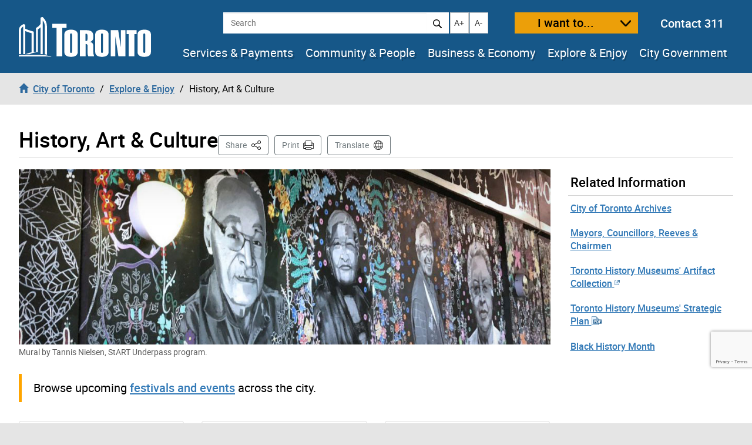

--- FILE ---
content_type: text/html; charset=UTF-8
request_url: https://www.toronto.ca/explore-enjoy/history-art-culture/sidebar/
body_size: 1574
content:

<!--stopindex-->





    <div id="sidebarRelated" class="list-group no-border">

        <h4 id="related-info-heading" class="list-group-item">Related Information</h4>

        <ul class="list-group no-border" aria-labelledby="related-info-heading">

          
            <li class="list-group-item">
              <a href="https://www.toronto.ca/city-government/accountability-operations-customer-service/access-city-information-or-records/city-of-toronto-archives/" data-wt_params="WT.z_click_from=related">City of Toronto Archives</a>
            </li>

          
            <li class="list-group-item">
              <a href="https://www.toronto.ca/explore-enjoy/history-art-culture/mayors-councillors-reeves-chairmen/" data-wt_params="WT.z_click_from=related">Mayors, Councillors, Reeves &amp; Chairmen</a>
            </li>

          
            <li class="list-group-item">
              <a href="https://toronto.minisisinc.com/scripts/mwimain.dll?logon&amp;application=COLLECTIONS&amp;language=144&amp;file=%5BCOT_OPAC%5Dhome.html" data-wt_params="WT.z_click_from=related">Toronto History Museums' Artifact Collection</a>
            </li>

          
            <li class="list-group-item">
              <a href="https://www.toronto.ca/wp-content/uploads/2021/09/8fa8-11X8.5-2021-WorkplanAugust-18.pdf" data-wt_params="WT.z_click_from=related">Toronto History Museums' Strategic Plan</a>
            </li>

          
            <li class="list-group-item">
              <a href="https://www.toronto.ca/explore-enjoy/history-art-culture/black-history-month/" data-wt_params="WT.z_click_from=related">Black History Month</a>
            </li>

          
        </ul>

    </div>



<!--startindex-->

<script>
    $(document).trigger('sidebar.loaded');
</script>

--- FILE ---
content_type: text/html; charset=UTF-8
request_url: https://www.toronto.ca/explore-enjoy/history-art-culture/sidebar/
body_size: 1575
content:

<!--stopindex-->





    <div id="sidebarRelated" class="list-group no-border">

        <h4 id="related-info-heading" class="list-group-item">Related Information</h4>

        <ul class="list-group no-border" aria-labelledby="related-info-heading">

          
            <li class="list-group-item">
              <a href="https://www.toronto.ca/city-government/accountability-operations-customer-service/access-city-information-or-records/city-of-toronto-archives/" data-wt_params="WT.z_click_from=related">City of Toronto Archives</a>
            </li>

          
            <li class="list-group-item">
              <a href="https://www.toronto.ca/explore-enjoy/history-art-culture/mayors-councillors-reeves-chairmen/" data-wt_params="WT.z_click_from=related">Mayors, Councillors, Reeves &amp; Chairmen</a>
            </li>

          
            <li class="list-group-item">
              <a href="https://toronto.minisisinc.com/scripts/mwimain.dll?logon&amp;application=COLLECTIONS&amp;language=144&amp;file=%5BCOT_OPAC%5Dhome.html" data-wt_params="WT.z_click_from=related">Toronto History Museums' Artifact Collection</a>
            </li>

          
            <li class="list-group-item">
              <a href="https://www.toronto.ca/wp-content/uploads/2021/09/8fa8-11X8.5-2021-WorkplanAugust-18.pdf" data-wt_params="WT.z_click_from=related">Toronto History Museums' Strategic Plan</a>
            </li>

          
            <li class="list-group-item">
              <a href="https://www.toronto.ca/explore-enjoy/history-art-culture/black-history-month/" data-wt_params="WT.z_click_from=related">Black History Month</a>
            </li>

          
        </ul>

    </div>



<!--startindex-->

<script>
    $(document).trigger('sidebar.loaded');
</script>

--- FILE ---
content_type: text/html; charset=UTF-8
request_url: https://www.toronto.ca/globalnav/footer/?fb=true
body_size: 12390
content:
<!--stopindex-->
<div id="wp-feedback_container" class="feedback-container">

  <div id="accordion" class="panel panel-default">
    <div id="heading" class="panel-heading">
      <div class="container-fluid">
        <h2 class="panel-title">
          <button data-toggle="collapse" data-parent="#accordion" data-target="#collapseOne" aria-expanded="false" aria-controls="collapseOne" class="collapsed">Page Feedback</button>
        </h2>
      </div>
    </div>
    <div id="collapseOne" class="panel-collapse collapse" aria-labelledby="heading">
      <div class="panel-body">
        <div class="container-fluid">
          <div class="form-wrapper">
            <form id="wp_feedback_form" class="form">

              <div class="form-group">
                <fieldset id="find-goal" class="question-fieldset">
                  <legend>
                    <h3>Did you find what you were looking for?</h3>
                  </legend>

                  <div class="radio">
                    <label class="label" for="find_yes">
                      <input id="find_yes" type="radio" name="find_str" value="yes" aria-checked="false" required>Yes
                    </label>
                  </div>

                  <div class="radio">
                    <label class="label" for="find_no">
                      <input id="find_no" type="radio" name="find_str" value="no" aria-checked="false" required>No
                    </label>
                  </div>

                  <div class="form-invalid" aria-live="assertive" role="alert">
                    <div class="alert alert-danger">
                      <span class="sr-only">Error:</span>Please indicate if you found what you were looking for
                    </div>
                  </div>
                </fieldset>
              </div>


              <div class="form-group">
                <fieldset id="find-goal" class="question-fieldset">
                  <legend>
                    <h3>How satisfied are you with the information on this page?</h3>
                  </legend>

                  <div class="radio">
                    <label class="label" for="find_very_dissatisfied">
                      <input id="find_very_dissatisfied" type="radio" name="satisfied_level" value="very_dissatisfied" aria-checked="false" required>Very Dissatisfied
                    </label>
                  </div>

                  <div class="radio">
                    <label class="label" for="find_dissatisfied">
                      <input id="find_dissatisfied" type="radio" name="satisfied_level" value="dissatisfied" aria-checked="false" required>Dissatisfied
                    </label>
                  </div>

                  <div class="radio">
                    <label class="label" for="find_neutral">
                      <input id="find_neutral" type="radio" name="satisfied_level" value="neutral" aria-checked="false" required>Neutral
                    </label>
                  </div>

                  
                  <div class="radio">
                    <label class="label" for="find_satisfied">
                      <input id="find_satisfied" type="radio" name="satisfied_level" value="satisfied" aria-checked="false" required>Satisfied
                    </label>
                  </div>

                  
                  <div class="radio">
                    <label class="label" for="find_very_satisfied">
                      <input id="find_very_satisfied" type="radio" name="satisfied_level" value="very_satisfied" aria-checked="false" required>Very Satisfied
                    </label>
                  </div>

                  <div class="form-invalid" aria-live="assertive" role="alert">
                    <div class="alert alert-danger">
                      <span class="sr-only">Error:</span>Please select a satisfaction level
                    </div>
                  </div>

                </fieldset>
              </div>


              <div class="form-group">
                <fieldset id="issues" class="question-fieldset">
                  <legend>
                    <h3>Did you encounter any of the following issues on this page? Select all that apply. <span class="opt-tint">(Optional)</span></h3>
                  </legend>
                  <div class="checkbox">
                    <label class="label" for="issue_broken">
                      <input id="issue_broken" type="checkbox" name="issues" value="broken" aria-checked="false">A link or button is not working
                    </label>
                  </div>
                  <div class="checkbox">
                    <label class="label" for="issue_typo">
                      <input id="issue_typo" type="checkbox" name="issues" value="typo" aria-checked="false">The page has a spelling error
                    </label>
                  </div>
                  
                  <div class="checkbox">
                    <label class="label" for="issue_difficult">
                      <input id="issue_difficult" type="checkbox" name="issues" value="difficult" aria-checked="false">Information is difficult to read/understand
                    </label>
                  </div>

                  <div class="checkbox">
                    <label class="label" for="issue_outdated">
                      <input id="issue_outdated" type="checkbox" name="issues" value="outdated" aria-checked="false">Information is outdated or wrong
                    </label>
                  </div>
                  <div class="checkbox">
                    <label class="label" for="issue_technical">
                      <input id="issue_technical" type="checkbox" name="issues" value="technical" aria-checked="false">Technical issues or errors
                    </label>
                  </div>
                  <div class="checkbox">
                    <label class="label" for="issue_pdf">
                      <input id="issue_pdf" type="checkbox" name="issues" value="pdf" aria-checked="false">Unable to download PDF files
                    </label>
                  </div>
                  <div class="checkbox">
                    <label class="label" for="issue_aoda">
                      <input id="issue_aoda" type="checkbox" name="issues" value="aoda" aria-checked="false">Encountered an accessibility barrier
                    </label>
                  </div>
                  <div class="checkbox">
                    <label class="label" for="issue_other">
                      <input id="issue_other" type="checkbox" name="issues" value="other" aria-checked="false">Other
                    </label>
                  </div>
                  <div class="textarea hidden" id="issue_specifyElement">
                    <label class="label" for="issue_specify">
                      Please specify. Do not include personal information, such as email address or date of birth.
                    </label>
                    <textarea id="issue_specify" name="issues_specify" maxlength="50" rows="5"></textarea>
                  </div>
                </fieldset>
              </div>
              <button id="submit" class="btn btn-primary" type="submit" name="button">Submit</button>
            </form>
          </div>
          <div class="form-messages" tabindex="0" aria-live="assertive" role="alert">
            <div class="form-success">

            </div>
            <div class="form-error alert alert-danger">

            </div>
          </div>
        </div>
      </div>
    </div>
  </div>
</div><div class="container-fluid">
    <div class="row">
        <div class="col-sm-8 col-md-9 col-lg-8">
            <nav id="footer-nav" aria-label="Page Footer">
                                                                                <a href="https://www.toronto.ca/home/jobs/" data-wt_params="WT.z_click_from=footer;;WT.cat=Internal">
                                                        Jobs at the City                        </a>
                                                    <span class="separator">|</span>
                                                                                        <a href="https://www.toronto.ca/home/media-room/" data-wt_params="WT.z_click_from=footer;;WT.cat=Internal">
                                                        Media Room                        </a>
                                                    <span class="separator">|</span>
                                                                                        <a href="https://www.toronto.ca/home/contact-us/" data-wt_params="WT.z_click_from=footer;;WT.cat=Internal">
                                                        Contact Us                        </a>
                                                    <span class="separator">|</span>
                                                                                        <a href="https://www.toronto.ca/home/translate/" data-wt_params="WT.z_click_from=footer;;WT.cat=Internal">
                                                        Translate                        </a>
                                                                        </nav>
        </div>
        <div class="col-sm-4 col-md-3 col-lg-4">
            <nav id="social-nav">
                
                    <div id="f-connect" class="social-wrapper">
                        <span>Connect:</span>
                    </div>

                                                <div id="f-icons-1" class="social-wrapper">
                        
                        <a href="https://twitter.com/cityoftoronto" data-wt_params="WT.z_click_from=footer;;WT.cat=Social Media"><img
                                    src="https://www.toronto.ca/wp-content/themes/cot/img/icon-twitter.svg"
                                    alt="Twitter"></a>
                    
                        <a href="https://www.facebook.com/cityofto/" data-wt_params="WT.z_click_from=footer;;WT.cat=Social Media"><img
                                    src="https://www.toronto.ca/wp-content/themes/cot/img/icon-facebook.svg"
                                    alt="Facebook"></a>
                    
                        <a href="https://www.instagram.com/cityofto/" data-wt_params="WT.z_click_from=footer;;WT.cat=Social Media"><img
                                    src="https://www.toronto.ca/wp-content/themes/cot/img/icon-instagram.svg"
                                    alt="Instagram"></a>
                                                </div>
                            <div id="f-icons-2" class="social-wrapper">
                                                    
                        <a href="https://youtube.com/thecityoftoronto" data-wt_params="WT.z_click_from=footer;;WT.cat=Social Media"><img
                                    src="https://www.toronto.ca/wp-content/themes/cot/img/icon-youtube.svg"
                                    alt="Youtube"></a>
                    
                        <a href="https://www.linkedin.com/company/city-of-toronto" data-wt_params="WT.z_click_from=footer;;WT.cat=Social Media"><img
                                    src="https://www.toronto.ca/wp-content/themes/cot/img/icon-linkedin.svg"
                                    alt="LinkedIn"></a>
                    
                        <a href="https://www.toronto.ca/home/social-media/" data-wt_params="WT.z_click_from=footer;;WT.cat=Social Media"><img src="https://www.toronto.ca/wp-content/themes/cot/img/icon-blank.svg" alt="">
							<div id="view-all-icon-text">VIEW ALL 
							<span class="sr-only">Toronto.ca social media accounts</span>
							</div></a>
                                        </div>
                            </nav>
        </div>
    </div>
    <hr>
    <p>
        
                <a href="https://www.toronto.ca/home/copyright-information/"  data-wt_params="WT.z_click_from=footer;;WT.cat=Internal">© City of Toronto 1998 - 2026</a>
                <span class="separator">|</span>
                <a href="https://www.toronto.ca/home/privacy/"  data-wt_params="WT.z_click_from=footer;;WT.cat=Internal">Privacy</a>
                <span class="separator">|</span>
                <a href="https://www.toronto.ca/city-government/accessibility-human-rights/accessibility-at-the-city-of-toronto/"  data-wt_params="WT.z_click_from=footer;;WT.cat=Internal">Accessibility at the City of Toronto</a>
                
</div>
<!--startindex--> 

<script>
    $(document).trigger('footer.loaded');
</script>

--- FILE ---
content_type: text/html; charset=utf-8
request_url: https://www.google.com/recaptcha/api2/anchor?ar=1&k=6LeN_XIUAAAAAEd8X21vFtkJ3_c7uA0xpUGcrGpe&co=aHR0cHM6Ly93d3cudG9yb250by5jYTo0NDM.&hl=en&v=PoyoqOPhxBO7pBk68S4YbpHZ&size=invisible&anchor-ms=20000&execute-ms=30000&cb=15zllqglipm9
body_size: 48845
content:
<!DOCTYPE HTML><html dir="ltr" lang="en"><head><meta http-equiv="Content-Type" content="text/html; charset=UTF-8">
<meta http-equiv="X-UA-Compatible" content="IE=edge">
<title>reCAPTCHA</title>
<style type="text/css">
/* cyrillic-ext */
@font-face {
  font-family: 'Roboto';
  font-style: normal;
  font-weight: 400;
  font-stretch: 100%;
  src: url(//fonts.gstatic.com/s/roboto/v48/KFO7CnqEu92Fr1ME7kSn66aGLdTylUAMa3GUBHMdazTgWw.woff2) format('woff2');
  unicode-range: U+0460-052F, U+1C80-1C8A, U+20B4, U+2DE0-2DFF, U+A640-A69F, U+FE2E-FE2F;
}
/* cyrillic */
@font-face {
  font-family: 'Roboto';
  font-style: normal;
  font-weight: 400;
  font-stretch: 100%;
  src: url(//fonts.gstatic.com/s/roboto/v48/KFO7CnqEu92Fr1ME7kSn66aGLdTylUAMa3iUBHMdazTgWw.woff2) format('woff2');
  unicode-range: U+0301, U+0400-045F, U+0490-0491, U+04B0-04B1, U+2116;
}
/* greek-ext */
@font-face {
  font-family: 'Roboto';
  font-style: normal;
  font-weight: 400;
  font-stretch: 100%;
  src: url(//fonts.gstatic.com/s/roboto/v48/KFO7CnqEu92Fr1ME7kSn66aGLdTylUAMa3CUBHMdazTgWw.woff2) format('woff2');
  unicode-range: U+1F00-1FFF;
}
/* greek */
@font-face {
  font-family: 'Roboto';
  font-style: normal;
  font-weight: 400;
  font-stretch: 100%;
  src: url(//fonts.gstatic.com/s/roboto/v48/KFO7CnqEu92Fr1ME7kSn66aGLdTylUAMa3-UBHMdazTgWw.woff2) format('woff2');
  unicode-range: U+0370-0377, U+037A-037F, U+0384-038A, U+038C, U+038E-03A1, U+03A3-03FF;
}
/* math */
@font-face {
  font-family: 'Roboto';
  font-style: normal;
  font-weight: 400;
  font-stretch: 100%;
  src: url(//fonts.gstatic.com/s/roboto/v48/KFO7CnqEu92Fr1ME7kSn66aGLdTylUAMawCUBHMdazTgWw.woff2) format('woff2');
  unicode-range: U+0302-0303, U+0305, U+0307-0308, U+0310, U+0312, U+0315, U+031A, U+0326-0327, U+032C, U+032F-0330, U+0332-0333, U+0338, U+033A, U+0346, U+034D, U+0391-03A1, U+03A3-03A9, U+03B1-03C9, U+03D1, U+03D5-03D6, U+03F0-03F1, U+03F4-03F5, U+2016-2017, U+2034-2038, U+203C, U+2040, U+2043, U+2047, U+2050, U+2057, U+205F, U+2070-2071, U+2074-208E, U+2090-209C, U+20D0-20DC, U+20E1, U+20E5-20EF, U+2100-2112, U+2114-2115, U+2117-2121, U+2123-214F, U+2190, U+2192, U+2194-21AE, U+21B0-21E5, U+21F1-21F2, U+21F4-2211, U+2213-2214, U+2216-22FF, U+2308-230B, U+2310, U+2319, U+231C-2321, U+2336-237A, U+237C, U+2395, U+239B-23B7, U+23D0, U+23DC-23E1, U+2474-2475, U+25AF, U+25B3, U+25B7, U+25BD, U+25C1, U+25CA, U+25CC, U+25FB, U+266D-266F, U+27C0-27FF, U+2900-2AFF, U+2B0E-2B11, U+2B30-2B4C, U+2BFE, U+3030, U+FF5B, U+FF5D, U+1D400-1D7FF, U+1EE00-1EEFF;
}
/* symbols */
@font-face {
  font-family: 'Roboto';
  font-style: normal;
  font-weight: 400;
  font-stretch: 100%;
  src: url(//fonts.gstatic.com/s/roboto/v48/KFO7CnqEu92Fr1ME7kSn66aGLdTylUAMaxKUBHMdazTgWw.woff2) format('woff2');
  unicode-range: U+0001-000C, U+000E-001F, U+007F-009F, U+20DD-20E0, U+20E2-20E4, U+2150-218F, U+2190, U+2192, U+2194-2199, U+21AF, U+21E6-21F0, U+21F3, U+2218-2219, U+2299, U+22C4-22C6, U+2300-243F, U+2440-244A, U+2460-24FF, U+25A0-27BF, U+2800-28FF, U+2921-2922, U+2981, U+29BF, U+29EB, U+2B00-2BFF, U+4DC0-4DFF, U+FFF9-FFFB, U+10140-1018E, U+10190-1019C, U+101A0, U+101D0-101FD, U+102E0-102FB, U+10E60-10E7E, U+1D2C0-1D2D3, U+1D2E0-1D37F, U+1F000-1F0FF, U+1F100-1F1AD, U+1F1E6-1F1FF, U+1F30D-1F30F, U+1F315, U+1F31C, U+1F31E, U+1F320-1F32C, U+1F336, U+1F378, U+1F37D, U+1F382, U+1F393-1F39F, U+1F3A7-1F3A8, U+1F3AC-1F3AF, U+1F3C2, U+1F3C4-1F3C6, U+1F3CA-1F3CE, U+1F3D4-1F3E0, U+1F3ED, U+1F3F1-1F3F3, U+1F3F5-1F3F7, U+1F408, U+1F415, U+1F41F, U+1F426, U+1F43F, U+1F441-1F442, U+1F444, U+1F446-1F449, U+1F44C-1F44E, U+1F453, U+1F46A, U+1F47D, U+1F4A3, U+1F4B0, U+1F4B3, U+1F4B9, U+1F4BB, U+1F4BF, U+1F4C8-1F4CB, U+1F4D6, U+1F4DA, U+1F4DF, U+1F4E3-1F4E6, U+1F4EA-1F4ED, U+1F4F7, U+1F4F9-1F4FB, U+1F4FD-1F4FE, U+1F503, U+1F507-1F50B, U+1F50D, U+1F512-1F513, U+1F53E-1F54A, U+1F54F-1F5FA, U+1F610, U+1F650-1F67F, U+1F687, U+1F68D, U+1F691, U+1F694, U+1F698, U+1F6AD, U+1F6B2, U+1F6B9-1F6BA, U+1F6BC, U+1F6C6-1F6CF, U+1F6D3-1F6D7, U+1F6E0-1F6EA, U+1F6F0-1F6F3, U+1F6F7-1F6FC, U+1F700-1F7FF, U+1F800-1F80B, U+1F810-1F847, U+1F850-1F859, U+1F860-1F887, U+1F890-1F8AD, U+1F8B0-1F8BB, U+1F8C0-1F8C1, U+1F900-1F90B, U+1F93B, U+1F946, U+1F984, U+1F996, U+1F9E9, U+1FA00-1FA6F, U+1FA70-1FA7C, U+1FA80-1FA89, U+1FA8F-1FAC6, U+1FACE-1FADC, U+1FADF-1FAE9, U+1FAF0-1FAF8, U+1FB00-1FBFF;
}
/* vietnamese */
@font-face {
  font-family: 'Roboto';
  font-style: normal;
  font-weight: 400;
  font-stretch: 100%;
  src: url(//fonts.gstatic.com/s/roboto/v48/KFO7CnqEu92Fr1ME7kSn66aGLdTylUAMa3OUBHMdazTgWw.woff2) format('woff2');
  unicode-range: U+0102-0103, U+0110-0111, U+0128-0129, U+0168-0169, U+01A0-01A1, U+01AF-01B0, U+0300-0301, U+0303-0304, U+0308-0309, U+0323, U+0329, U+1EA0-1EF9, U+20AB;
}
/* latin-ext */
@font-face {
  font-family: 'Roboto';
  font-style: normal;
  font-weight: 400;
  font-stretch: 100%;
  src: url(//fonts.gstatic.com/s/roboto/v48/KFO7CnqEu92Fr1ME7kSn66aGLdTylUAMa3KUBHMdazTgWw.woff2) format('woff2');
  unicode-range: U+0100-02BA, U+02BD-02C5, U+02C7-02CC, U+02CE-02D7, U+02DD-02FF, U+0304, U+0308, U+0329, U+1D00-1DBF, U+1E00-1E9F, U+1EF2-1EFF, U+2020, U+20A0-20AB, U+20AD-20C0, U+2113, U+2C60-2C7F, U+A720-A7FF;
}
/* latin */
@font-face {
  font-family: 'Roboto';
  font-style: normal;
  font-weight: 400;
  font-stretch: 100%;
  src: url(//fonts.gstatic.com/s/roboto/v48/KFO7CnqEu92Fr1ME7kSn66aGLdTylUAMa3yUBHMdazQ.woff2) format('woff2');
  unicode-range: U+0000-00FF, U+0131, U+0152-0153, U+02BB-02BC, U+02C6, U+02DA, U+02DC, U+0304, U+0308, U+0329, U+2000-206F, U+20AC, U+2122, U+2191, U+2193, U+2212, U+2215, U+FEFF, U+FFFD;
}
/* cyrillic-ext */
@font-face {
  font-family: 'Roboto';
  font-style: normal;
  font-weight: 500;
  font-stretch: 100%;
  src: url(//fonts.gstatic.com/s/roboto/v48/KFO7CnqEu92Fr1ME7kSn66aGLdTylUAMa3GUBHMdazTgWw.woff2) format('woff2');
  unicode-range: U+0460-052F, U+1C80-1C8A, U+20B4, U+2DE0-2DFF, U+A640-A69F, U+FE2E-FE2F;
}
/* cyrillic */
@font-face {
  font-family: 'Roboto';
  font-style: normal;
  font-weight: 500;
  font-stretch: 100%;
  src: url(//fonts.gstatic.com/s/roboto/v48/KFO7CnqEu92Fr1ME7kSn66aGLdTylUAMa3iUBHMdazTgWw.woff2) format('woff2');
  unicode-range: U+0301, U+0400-045F, U+0490-0491, U+04B0-04B1, U+2116;
}
/* greek-ext */
@font-face {
  font-family: 'Roboto';
  font-style: normal;
  font-weight: 500;
  font-stretch: 100%;
  src: url(//fonts.gstatic.com/s/roboto/v48/KFO7CnqEu92Fr1ME7kSn66aGLdTylUAMa3CUBHMdazTgWw.woff2) format('woff2');
  unicode-range: U+1F00-1FFF;
}
/* greek */
@font-face {
  font-family: 'Roboto';
  font-style: normal;
  font-weight: 500;
  font-stretch: 100%;
  src: url(//fonts.gstatic.com/s/roboto/v48/KFO7CnqEu92Fr1ME7kSn66aGLdTylUAMa3-UBHMdazTgWw.woff2) format('woff2');
  unicode-range: U+0370-0377, U+037A-037F, U+0384-038A, U+038C, U+038E-03A1, U+03A3-03FF;
}
/* math */
@font-face {
  font-family: 'Roboto';
  font-style: normal;
  font-weight: 500;
  font-stretch: 100%;
  src: url(//fonts.gstatic.com/s/roboto/v48/KFO7CnqEu92Fr1ME7kSn66aGLdTylUAMawCUBHMdazTgWw.woff2) format('woff2');
  unicode-range: U+0302-0303, U+0305, U+0307-0308, U+0310, U+0312, U+0315, U+031A, U+0326-0327, U+032C, U+032F-0330, U+0332-0333, U+0338, U+033A, U+0346, U+034D, U+0391-03A1, U+03A3-03A9, U+03B1-03C9, U+03D1, U+03D5-03D6, U+03F0-03F1, U+03F4-03F5, U+2016-2017, U+2034-2038, U+203C, U+2040, U+2043, U+2047, U+2050, U+2057, U+205F, U+2070-2071, U+2074-208E, U+2090-209C, U+20D0-20DC, U+20E1, U+20E5-20EF, U+2100-2112, U+2114-2115, U+2117-2121, U+2123-214F, U+2190, U+2192, U+2194-21AE, U+21B0-21E5, U+21F1-21F2, U+21F4-2211, U+2213-2214, U+2216-22FF, U+2308-230B, U+2310, U+2319, U+231C-2321, U+2336-237A, U+237C, U+2395, U+239B-23B7, U+23D0, U+23DC-23E1, U+2474-2475, U+25AF, U+25B3, U+25B7, U+25BD, U+25C1, U+25CA, U+25CC, U+25FB, U+266D-266F, U+27C0-27FF, U+2900-2AFF, U+2B0E-2B11, U+2B30-2B4C, U+2BFE, U+3030, U+FF5B, U+FF5D, U+1D400-1D7FF, U+1EE00-1EEFF;
}
/* symbols */
@font-face {
  font-family: 'Roboto';
  font-style: normal;
  font-weight: 500;
  font-stretch: 100%;
  src: url(//fonts.gstatic.com/s/roboto/v48/KFO7CnqEu92Fr1ME7kSn66aGLdTylUAMaxKUBHMdazTgWw.woff2) format('woff2');
  unicode-range: U+0001-000C, U+000E-001F, U+007F-009F, U+20DD-20E0, U+20E2-20E4, U+2150-218F, U+2190, U+2192, U+2194-2199, U+21AF, U+21E6-21F0, U+21F3, U+2218-2219, U+2299, U+22C4-22C6, U+2300-243F, U+2440-244A, U+2460-24FF, U+25A0-27BF, U+2800-28FF, U+2921-2922, U+2981, U+29BF, U+29EB, U+2B00-2BFF, U+4DC0-4DFF, U+FFF9-FFFB, U+10140-1018E, U+10190-1019C, U+101A0, U+101D0-101FD, U+102E0-102FB, U+10E60-10E7E, U+1D2C0-1D2D3, U+1D2E0-1D37F, U+1F000-1F0FF, U+1F100-1F1AD, U+1F1E6-1F1FF, U+1F30D-1F30F, U+1F315, U+1F31C, U+1F31E, U+1F320-1F32C, U+1F336, U+1F378, U+1F37D, U+1F382, U+1F393-1F39F, U+1F3A7-1F3A8, U+1F3AC-1F3AF, U+1F3C2, U+1F3C4-1F3C6, U+1F3CA-1F3CE, U+1F3D4-1F3E0, U+1F3ED, U+1F3F1-1F3F3, U+1F3F5-1F3F7, U+1F408, U+1F415, U+1F41F, U+1F426, U+1F43F, U+1F441-1F442, U+1F444, U+1F446-1F449, U+1F44C-1F44E, U+1F453, U+1F46A, U+1F47D, U+1F4A3, U+1F4B0, U+1F4B3, U+1F4B9, U+1F4BB, U+1F4BF, U+1F4C8-1F4CB, U+1F4D6, U+1F4DA, U+1F4DF, U+1F4E3-1F4E6, U+1F4EA-1F4ED, U+1F4F7, U+1F4F9-1F4FB, U+1F4FD-1F4FE, U+1F503, U+1F507-1F50B, U+1F50D, U+1F512-1F513, U+1F53E-1F54A, U+1F54F-1F5FA, U+1F610, U+1F650-1F67F, U+1F687, U+1F68D, U+1F691, U+1F694, U+1F698, U+1F6AD, U+1F6B2, U+1F6B9-1F6BA, U+1F6BC, U+1F6C6-1F6CF, U+1F6D3-1F6D7, U+1F6E0-1F6EA, U+1F6F0-1F6F3, U+1F6F7-1F6FC, U+1F700-1F7FF, U+1F800-1F80B, U+1F810-1F847, U+1F850-1F859, U+1F860-1F887, U+1F890-1F8AD, U+1F8B0-1F8BB, U+1F8C0-1F8C1, U+1F900-1F90B, U+1F93B, U+1F946, U+1F984, U+1F996, U+1F9E9, U+1FA00-1FA6F, U+1FA70-1FA7C, U+1FA80-1FA89, U+1FA8F-1FAC6, U+1FACE-1FADC, U+1FADF-1FAE9, U+1FAF0-1FAF8, U+1FB00-1FBFF;
}
/* vietnamese */
@font-face {
  font-family: 'Roboto';
  font-style: normal;
  font-weight: 500;
  font-stretch: 100%;
  src: url(//fonts.gstatic.com/s/roboto/v48/KFO7CnqEu92Fr1ME7kSn66aGLdTylUAMa3OUBHMdazTgWw.woff2) format('woff2');
  unicode-range: U+0102-0103, U+0110-0111, U+0128-0129, U+0168-0169, U+01A0-01A1, U+01AF-01B0, U+0300-0301, U+0303-0304, U+0308-0309, U+0323, U+0329, U+1EA0-1EF9, U+20AB;
}
/* latin-ext */
@font-face {
  font-family: 'Roboto';
  font-style: normal;
  font-weight: 500;
  font-stretch: 100%;
  src: url(//fonts.gstatic.com/s/roboto/v48/KFO7CnqEu92Fr1ME7kSn66aGLdTylUAMa3KUBHMdazTgWw.woff2) format('woff2');
  unicode-range: U+0100-02BA, U+02BD-02C5, U+02C7-02CC, U+02CE-02D7, U+02DD-02FF, U+0304, U+0308, U+0329, U+1D00-1DBF, U+1E00-1E9F, U+1EF2-1EFF, U+2020, U+20A0-20AB, U+20AD-20C0, U+2113, U+2C60-2C7F, U+A720-A7FF;
}
/* latin */
@font-face {
  font-family: 'Roboto';
  font-style: normal;
  font-weight: 500;
  font-stretch: 100%;
  src: url(//fonts.gstatic.com/s/roboto/v48/KFO7CnqEu92Fr1ME7kSn66aGLdTylUAMa3yUBHMdazQ.woff2) format('woff2');
  unicode-range: U+0000-00FF, U+0131, U+0152-0153, U+02BB-02BC, U+02C6, U+02DA, U+02DC, U+0304, U+0308, U+0329, U+2000-206F, U+20AC, U+2122, U+2191, U+2193, U+2212, U+2215, U+FEFF, U+FFFD;
}
/* cyrillic-ext */
@font-face {
  font-family: 'Roboto';
  font-style: normal;
  font-weight: 900;
  font-stretch: 100%;
  src: url(//fonts.gstatic.com/s/roboto/v48/KFO7CnqEu92Fr1ME7kSn66aGLdTylUAMa3GUBHMdazTgWw.woff2) format('woff2');
  unicode-range: U+0460-052F, U+1C80-1C8A, U+20B4, U+2DE0-2DFF, U+A640-A69F, U+FE2E-FE2F;
}
/* cyrillic */
@font-face {
  font-family: 'Roboto';
  font-style: normal;
  font-weight: 900;
  font-stretch: 100%;
  src: url(//fonts.gstatic.com/s/roboto/v48/KFO7CnqEu92Fr1ME7kSn66aGLdTylUAMa3iUBHMdazTgWw.woff2) format('woff2');
  unicode-range: U+0301, U+0400-045F, U+0490-0491, U+04B0-04B1, U+2116;
}
/* greek-ext */
@font-face {
  font-family: 'Roboto';
  font-style: normal;
  font-weight: 900;
  font-stretch: 100%;
  src: url(//fonts.gstatic.com/s/roboto/v48/KFO7CnqEu92Fr1ME7kSn66aGLdTylUAMa3CUBHMdazTgWw.woff2) format('woff2');
  unicode-range: U+1F00-1FFF;
}
/* greek */
@font-face {
  font-family: 'Roboto';
  font-style: normal;
  font-weight: 900;
  font-stretch: 100%;
  src: url(//fonts.gstatic.com/s/roboto/v48/KFO7CnqEu92Fr1ME7kSn66aGLdTylUAMa3-UBHMdazTgWw.woff2) format('woff2');
  unicode-range: U+0370-0377, U+037A-037F, U+0384-038A, U+038C, U+038E-03A1, U+03A3-03FF;
}
/* math */
@font-face {
  font-family: 'Roboto';
  font-style: normal;
  font-weight: 900;
  font-stretch: 100%;
  src: url(//fonts.gstatic.com/s/roboto/v48/KFO7CnqEu92Fr1ME7kSn66aGLdTylUAMawCUBHMdazTgWw.woff2) format('woff2');
  unicode-range: U+0302-0303, U+0305, U+0307-0308, U+0310, U+0312, U+0315, U+031A, U+0326-0327, U+032C, U+032F-0330, U+0332-0333, U+0338, U+033A, U+0346, U+034D, U+0391-03A1, U+03A3-03A9, U+03B1-03C9, U+03D1, U+03D5-03D6, U+03F0-03F1, U+03F4-03F5, U+2016-2017, U+2034-2038, U+203C, U+2040, U+2043, U+2047, U+2050, U+2057, U+205F, U+2070-2071, U+2074-208E, U+2090-209C, U+20D0-20DC, U+20E1, U+20E5-20EF, U+2100-2112, U+2114-2115, U+2117-2121, U+2123-214F, U+2190, U+2192, U+2194-21AE, U+21B0-21E5, U+21F1-21F2, U+21F4-2211, U+2213-2214, U+2216-22FF, U+2308-230B, U+2310, U+2319, U+231C-2321, U+2336-237A, U+237C, U+2395, U+239B-23B7, U+23D0, U+23DC-23E1, U+2474-2475, U+25AF, U+25B3, U+25B7, U+25BD, U+25C1, U+25CA, U+25CC, U+25FB, U+266D-266F, U+27C0-27FF, U+2900-2AFF, U+2B0E-2B11, U+2B30-2B4C, U+2BFE, U+3030, U+FF5B, U+FF5D, U+1D400-1D7FF, U+1EE00-1EEFF;
}
/* symbols */
@font-face {
  font-family: 'Roboto';
  font-style: normal;
  font-weight: 900;
  font-stretch: 100%;
  src: url(//fonts.gstatic.com/s/roboto/v48/KFO7CnqEu92Fr1ME7kSn66aGLdTylUAMaxKUBHMdazTgWw.woff2) format('woff2');
  unicode-range: U+0001-000C, U+000E-001F, U+007F-009F, U+20DD-20E0, U+20E2-20E4, U+2150-218F, U+2190, U+2192, U+2194-2199, U+21AF, U+21E6-21F0, U+21F3, U+2218-2219, U+2299, U+22C4-22C6, U+2300-243F, U+2440-244A, U+2460-24FF, U+25A0-27BF, U+2800-28FF, U+2921-2922, U+2981, U+29BF, U+29EB, U+2B00-2BFF, U+4DC0-4DFF, U+FFF9-FFFB, U+10140-1018E, U+10190-1019C, U+101A0, U+101D0-101FD, U+102E0-102FB, U+10E60-10E7E, U+1D2C0-1D2D3, U+1D2E0-1D37F, U+1F000-1F0FF, U+1F100-1F1AD, U+1F1E6-1F1FF, U+1F30D-1F30F, U+1F315, U+1F31C, U+1F31E, U+1F320-1F32C, U+1F336, U+1F378, U+1F37D, U+1F382, U+1F393-1F39F, U+1F3A7-1F3A8, U+1F3AC-1F3AF, U+1F3C2, U+1F3C4-1F3C6, U+1F3CA-1F3CE, U+1F3D4-1F3E0, U+1F3ED, U+1F3F1-1F3F3, U+1F3F5-1F3F7, U+1F408, U+1F415, U+1F41F, U+1F426, U+1F43F, U+1F441-1F442, U+1F444, U+1F446-1F449, U+1F44C-1F44E, U+1F453, U+1F46A, U+1F47D, U+1F4A3, U+1F4B0, U+1F4B3, U+1F4B9, U+1F4BB, U+1F4BF, U+1F4C8-1F4CB, U+1F4D6, U+1F4DA, U+1F4DF, U+1F4E3-1F4E6, U+1F4EA-1F4ED, U+1F4F7, U+1F4F9-1F4FB, U+1F4FD-1F4FE, U+1F503, U+1F507-1F50B, U+1F50D, U+1F512-1F513, U+1F53E-1F54A, U+1F54F-1F5FA, U+1F610, U+1F650-1F67F, U+1F687, U+1F68D, U+1F691, U+1F694, U+1F698, U+1F6AD, U+1F6B2, U+1F6B9-1F6BA, U+1F6BC, U+1F6C6-1F6CF, U+1F6D3-1F6D7, U+1F6E0-1F6EA, U+1F6F0-1F6F3, U+1F6F7-1F6FC, U+1F700-1F7FF, U+1F800-1F80B, U+1F810-1F847, U+1F850-1F859, U+1F860-1F887, U+1F890-1F8AD, U+1F8B0-1F8BB, U+1F8C0-1F8C1, U+1F900-1F90B, U+1F93B, U+1F946, U+1F984, U+1F996, U+1F9E9, U+1FA00-1FA6F, U+1FA70-1FA7C, U+1FA80-1FA89, U+1FA8F-1FAC6, U+1FACE-1FADC, U+1FADF-1FAE9, U+1FAF0-1FAF8, U+1FB00-1FBFF;
}
/* vietnamese */
@font-face {
  font-family: 'Roboto';
  font-style: normal;
  font-weight: 900;
  font-stretch: 100%;
  src: url(//fonts.gstatic.com/s/roboto/v48/KFO7CnqEu92Fr1ME7kSn66aGLdTylUAMa3OUBHMdazTgWw.woff2) format('woff2');
  unicode-range: U+0102-0103, U+0110-0111, U+0128-0129, U+0168-0169, U+01A0-01A1, U+01AF-01B0, U+0300-0301, U+0303-0304, U+0308-0309, U+0323, U+0329, U+1EA0-1EF9, U+20AB;
}
/* latin-ext */
@font-face {
  font-family: 'Roboto';
  font-style: normal;
  font-weight: 900;
  font-stretch: 100%;
  src: url(//fonts.gstatic.com/s/roboto/v48/KFO7CnqEu92Fr1ME7kSn66aGLdTylUAMa3KUBHMdazTgWw.woff2) format('woff2');
  unicode-range: U+0100-02BA, U+02BD-02C5, U+02C7-02CC, U+02CE-02D7, U+02DD-02FF, U+0304, U+0308, U+0329, U+1D00-1DBF, U+1E00-1E9F, U+1EF2-1EFF, U+2020, U+20A0-20AB, U+20AD-20C0, U+2113, U+2C60-2C7F, U+A720-A7FF;
}
/* latin */
@font-face {
  font-family: 'Roboto';
  font-style: normal;
  font-weight: 900;
  font-stretch: 100%;
  src: url(//fonts.gstatic.com/s/roboto/v48/KFO7CnqEu92Fr1ME7kSn66aGLdTylUAMa3yUBHMdazQ.woff2) format('woff2');
  unicode-range: U+0000-00FF, U+0131, U+0152-0153, U+02BB-02BC, U+02C6, U+02DA, U+02DC, U+0304, U+0308, U+0329, U+2000-206F, U+20AC, U+2122, U+2191, U+2193, U+2212, U+2215, U+FEFF, U+FFFD;
}

</style>
<link rel="stylesheet" type="text/css" href="https://www.gstatic.com/recaptcha/releases/PoyoqOPhxBO7pBk68S4YbpHZ/styles__ltr.css">
<script nonce="BqOQNWCbF-1UUrZkMTx6_g" type="text/javascript">window['__recaptcha_api'] = 'https://www.google.com/recaptcha/api2/';</script>
<script type="text/javascript" src="https://www.gstatic.com/recaptcha/releases/PoyoqOPhxBO7pBk68S4YbpHZ/recaptcha__en.js" nonce="BqOQNWCbF-1UUrZkMTx6_g">
      
    </script></head>
<body><div id="rc-anchor-alert" class="rc-anchor-alert"></div>
<input type="hidden" id="recaptcha-token" value="[base64]">
<script type="text/javascript" nonce="BqOQNWCbF-1UUrZkMTx6_g">
      recaptcha.anchor.Main.init("[\x22ainput\x22,[\x22bgdata\x22,\x22\x22,\[base64]/[base64]/[base64]/ZyhXLGgpOnEoW04sMjEsbF0sVywwKSxoKSxmYWxzZSxmYWxzZSl9Y2F0Y2goayl7RygzNTgsVyk/[base64]/[base64]/[base64]/[base64]/[base64]/[base64]/[base64]/bmV3IEJbT10oRFswXSk6dz09Mj9uZXcgQltPXShEWzBdLERbMV0pOnc9PTM/bmV3IEJbT10oRFswXSxEWzFdLERbMl0pOnc9PTQ/[base64]/[base64]/[base64]/[base64]/[base64]\\u003d\x22,\[base64]\x22,\x22TcOww7XCicO7FsOdwrnCnnk2G8OYEVTChG0iw6bDqybCj3k9R8Ocw4UCw43CilNtCiXDlsKmw7gxEMKSw5jDhcOdWMOBwqoYcR3Co1bDiRBWw5TComFKQcKNFH7DqQ9Kw5BlesK2B8K0OcKsWFoMwpUMwpN/[base64]/CqsKCMcKMwp3DjsOfw4YYw5TDvMO2wqp8HCoxworDnMOnTUHDj8O8TcOLwq80UMObQ1NZXSbDm8K7WMKewqfCkMO2Sm/CgRrDv2nCpwVYX8OAKsORwozDj8O5wq9ewqplTHhuEsOUwo0RK8OxSwPCj8KubkLDsx0HVFdONVzCtsKewpQvMTbCicKCdUTDjg/[base64]/ClvCocKvw6Yow5xew48kIMKkw7ltw4N/BSnDux7ChsKVw6Utw6Y4w53Cj8KYD8KbXznDksOCFsORI3rCmsKGHhDDtm1efRPDtBHDu1kwe8OFGcKDwpnDssK0QsKOwro7w6cqUmE3wqEhw5DCgMOrYsKLw6sCwrY9B8KNwqXCjcOewrcSHcK/w6Rmwp3CmULCtsO5w6HCm8K/[base64]/wq7DonHChyxwHXPClsK6K8OGBWTDjGfDtjMjw6HCh0RgA8KAwpdZQizDlsO7woXDjcOAw5TCgMOqW8OuKMKgX8OXesOSwrpQRMKyewgswq/DkEvDpsKJS8Orw7YmdsOBQcO5w7x9w4kkwovCucKvRC7DlgLCjxArwpDCilvClMO/dcOIwoYuNcKdLxNKw686e8OEJxA+b2xtwovCncKYw7rDk1okccKNwqtgFGLDnxg/fsOHXMKlwp9wwotRw7UZwozDqMKbLsOcecKEwqTDuW3Dh3wVwpPCn8O2J8OEYsKgfsONdMOgccKzRcOcDAF/YMONOhtbP3UKwoU0H8Ogw5HClMOMwrrDhk/DsgrDnMOVSsKuOn1BwrI4SDR4OsOSw5UzMcOaw43Cm8OoOHIgW8K1wqTDuXZZwq3CgCvCkgACw4hNOCsMw7PCsWNvR27Cmx5Gw4HCkg7CrFUDw4JYRMOww7nDpUHDg8Kgw6EgwonCgBdkwo9PfMOXW8KvQsKBfnzCkzNqP2YOAcO0KQAPw57Cg2/DlMKLw6zDscKBRQt3w71mw4pxQ1Emw4fDuzDCgsKHFEvDqmPDkk/CtMK1JXsfDXgxwoXCtMOONMKZwpjCjcKTAMKDRcOofUfCicODNnDCvMOOGAFIw4kxZSAawp53wrcsDMOfwowKw6PCtMOPwpIQTRHCukswH2zDt0jDl8Kww43DncO8cMOjwrTCtGBOw5lGXsKBw4guRH/CvMOCYcKqwqwEwpxqRG4fG8O6w6HDqsKIccK1AsOnw5vCqjg4w7XCtsK2KMOOMBrDtzUVwr3DucK7w7TCi8Kgw6RSMcO4w4Y5NcK/D0VCwqDDrwklQlp8FTrDghTDih9sIgjCvsOjw7J7cMK7eztpw40uesOGwrN0w7XCrjRcXcOMwoE9dMKGwqIZazNmw5sUwoZHwrDDkcOiwpLDpSpkwpddw4rDgl5pEsOdw593dsKJYUDCmgvCsxgeRcOcZjjCn1E2HcKzecKIwpjCiEfDriYnw6Ivwo9fwrBZw4/[base64]/DrR16NcKIQMO3fxfDmsOwwqY+E8OPPiVVw4ctw7HDtsOwMxXDqmXDoMOQOUgAw5rCj8Kpw6jCvcOLwpPCilUKwprClB3ChsOpFFRIax8mwrTCocO0w7jCjcK0w58VWiRFe24kwr3CuWfDhlXCoMO+w7vDvsKJVHHDuknCrsOLwpTDtcKCw4IvH2fChzI/RDvCl8OTI3jDmXzChsOEwpXCnEc/TxpDw4zDj0fCtDhJF1VYw5bDnkxncRw/CsKlRsKWBRnDssOdXcOCwrR9dk9TwrXCpMOof8KEG2AjHsOWwqjCsSjCoRAZwpzDn8OKwqXCrMOkw5jCnsKMwo8AwobCucK1LcKewonClU1QwrAje1jCicK4w5PCiMKgLMOAR1DDm8O2dzTDtgDDjsKTw70pLcKlw4HDkHrCtsKHZyl7DcKyT8O/wq/Dk8KDwpwVwrjDlEQHw47DhsOVw7VYN8KRT8KVQnjCjcOlIMKRwo0vE0kGQcKvw5Ybw6BkAMOBc8KYwr/DgCnDocKKVcOLSXLDt8OFVsKxN8Ocw6NKwpbCqMO2WBIAScO0cAMhw7Bjw5R5cgQgX8OcYxxGWMKgJQbDt37DicKDwq5pwqPCoMK/woDCtsKwdi02w6xnQcKRLAXDncKtwqZ4WhVGw5/DozbDpSgEDcO5wpNVwr9vYsKnZMOcwp/Dg1UZViRccUTDl0LCiHjCgMOew57Ch8OJRsKPG0JpwqXDhiALLsK/w63DlFcqKBjCsQ5pwpBdCcKsHQvDn8OwFcKJaCAlQg4ZGcK7IgXCqMOew5cPEVY4wr/CuGBmwr3CrsOxficyQU1Rw4FCwrLCk8KHw6fDjhHDqcOsDsO7wpnCvz7Di1bDgjlfSMObSCrDocKWXsOHwpZ5wpHCqRLCi8KtwrFcw5pbw73CsmZEFsK0NlB5wqxYw6dDwrzDqV53dsKRw6llwovDtcOBw5zCrxUtKU/Dp8OOw5x/w4nCtXI7RMO0X8Kbwp91wq01RyvCusO+wpLDl2Nnw4/Ctx8sw4nDnRB6wpjDvRpPwp9caTnCvx/CmMKGw5fCqcOHwqxfwoTDmsKFVWLDq8KSLsK6wpVYw6ssw4XCmRgIwrgcwrzDkzNAw4jDkMO3woxpbwzDnScHw6jCpmfDnyfDrcOzJ8OCLcKrwo3CkMKIwqvCmcKAPsK2w4vDqsO1w4dsw7kdQgU8CEtpW8OsfC/DvMOlVsO2w5BeAylewrV8MsO8F8KZb8OQw5sVwqcsA8OSwrk4J8Kqw715w4lBccO0U8O4CMKzNmp+w6TDt0DDjcOFwrHDr8OZCMKzTFFPMUspM1wVw7NCBVHDvsKrwqYrOEYmw64GfV7DtMOfwp/CvXPDhcK9ZMO6HsOGwpEAcsKXXAkuNQ87XGzDvSTDvcOzZcKjw4/DrMKWXSnDvcKCbybCrcOOKyUIOsKaWMO4wr3DgyTDuMKKw4fDj8K9w4nDj1Mcdhd9w5IZZgLCjsKsw5gowpQvw55Cw6jDj8K9KXw4wqRVwqvCskjDosKAK8OxLcKnwrnDmcKcMAInwoNMGXR/X8KBwp/Cm1XDjMKuwqd9C8KNCUBkw57CpgPCuR/CjznCi8ORwrwyXsK/[base64]/ConADwqfDnl5uw67CsxtXwrTDvHJlKSd+WcOrw5oTO8OXIcOXasKFCMO6EjJ1w5FqVyPDg8K6w7PDqnDCp0xOw79fNsOhO8KVwqrCqlxFW8KNw6XCsyR0w77CusOowp9Aw47Co8KnJA/CtsOgQUYCw7rCocKaw5onw48sw5DDkDF7wobDhmR4w7rCncO9OsKDw5wXc8KWwox0w6Ycw7LDlsOHw6liFMOrw6PClsKIw510wpnDtcOtw5nDkWzCkiUFIxvDmk5ScBhnC8ObVMOpw68Gwr14w5/DlA4fw5EVwojCmhfCrcKJwr7DrMOvE8Ohw71Vwq4/CEl+Q8Khw4sfw6nDmsOZwqnCqmXDsMOhGxcGT8KTch1cXA05VizDkTgdw73DjWgKX8KvEMOVw6DCiF3CpU4JwokoE8OyCC4swrd+E33Dn8Kow5FLw4pZdX/DhHIXLMOXw41kCsOGDkLCvsKEwp7DrCjDv8O5wp1ew5tDXsOBRcKVw5PCscKZYQTCnsO0w4nCisKcOnfDtgjDkzgHwo0ewq/[base64]/Ds17ClMO8w7vCkQc8wpnClcOMKy3CmsKtd8OdF8O+wq/Dnw7CnAdrN3DCtG5HwojCvgk7W8KDFMKnbHvDj1vDlGoUT8ObP8OiwpTDglcjw4LCgsKpw6RwBC/DrEhVN2bDvT88wr3DnnnCsWrCrQliwocqwrXCh29WDUoKbcOwBW8vNcOLwp0Jwokww4oIwq81RTzDuTUqC8ODTsKPw4/DtMOmwpnCrkUSTMO3w7ICUsOITGQDWFw0wqJHwpxPwr/DjcOyAMOzw7HDpsOUdjMXBFTDhsOXwrxxw7AiwpvDkSTDgsKpwoB0w7/ClT/CkMOkOhoDAlfDgMO2Xgk1w7nDri7ClcOBw7RUInwEwr4GdsKHesOjw4UwwqsCB8Kpw6nCtsOlGcKQwps1RXvCqygeN8K7JC/[base64]/woPCscKRwq3Ch0LCk1vDtcOIaFvDr8OrDxjDoMO5woTCsH/DocKpBGfClsK0eMKXwqjCl1bDgyhmwqgYA2HDgcOdLcKQKMO3AMO7DcK8wr8QfBzCiwbDmsKhOcKOw7jDsy7Cl28Gw4fCnMOVwpTCh8KdOQzCr8Ozw7kOKkLCmcK8AG1xRlPDs8KSajcvcMOTCMKgY8OHw4TCgsONc8ORecKNwpF/aQ3DpsOZwoLDlsO5w5lUw4LCjQ11esOCYBLCl8OkdCBKwppewrpMXMKew78jw7VNwo3CmUnDoMK/XMK3wp5WwrhGw4DCoSomw5DDrl3Cu8Ogw4RvTwNywqLDslVewqIpU8Onw6XChQ1gw57DgcKNH8KzWTPCuzLCoWJ5woM2wqg/[base64]/DrMKgKnbDlAzCr0hmXcOWHjTDs8Obw6g4wqXDinIMDm4ZKsOwwpwWYcKiw6oWVVzCuMK0dUbDlsOnw4dUw5DCgcKgw7VPb3Imw7XCp29ew45KRiY/w4nDp8KNw5rDo8KAwqcswqzCgSkew6PCqMKaDcK1wqJudsKaLR/CoHjDp8K8w7/CgkVCZcOQw5oIEEBifWPDgcODTXTChcK+woZNwp4ac2rDrAMawr/CqsKXw6jCrsKsw6BFR0tYLVt7chnCuMOvA0Nww7LCrijCr1oXwoU9wpQ8wrPDnsOxwokNw7TCvcKxwrLCvRbDiQbCtzBDwpE9GFfCvsKTw4DCsMKXw67CvcOTS8KSSsOYw7XCn0fCqcKQwpl9wq/CiGBjw7jDu8KjBhUwwrvCuALDugLChcOTwo7Co2wzwphXwpDCrcO8CcK6ScOdXW5lfX8CYsK7w48tw4oHORJwF8KXHnMteyzDgjh8ZMOJKw8mI8KpNyvCjH7CmWcCw4hmw5zClsOiw6xfwp7Drjw0IxxnwqHCnMOzw6nDunXDii/CjMOPwqpHw6zCqwNSwqDCoQHDsMO6w4bDuGo5wrcpw5dSw6DDk3/DtTLDkUTDscOXJRPDicKuwoPDtF0qwr8yB8KPwqlMZcKqa8OOw6/[base64]/CncK6NMKgX8KAwqLDsDNPwo/DuhLDt8OVw4TCiMKnCsKPYgkww4bCiXtQwqRJwq9GEF1HciHDo8OqwqsSFzdNw4LCoQ/DjB7DuRU7A3ZKKhYFwqVCw7LCn8KOwq3CksK/[base64]/eX7CqsORQjAVw4Zowp8GaT1QV3I1w4TCssKZwrxywqs4LWpeScKiOzZXMsKywr/CgMKmWsOtScO0w5XCmMKgJsOAPMKNw44Rw6gtwoHCncO1w7oUwrhfw7XChMKzLMOYR8KxHRjDgcKWwqoBGVzCoMOsMG/DrRbDp3PCu1ArcRfChyzDgHV9BU4zZ8KYd8OJw6JXInXCiS5uMMOtXBZfwr8Zw5bDuMKIFMK7wpTCgsK4w6Baw4RZP8OYCzHDtcOOacOKw5zCkTnCqcKmwo1nQMKsSHDDlcKyO35eAMOMw53ChwXDm8OZGkR+wq/DpHfDqMKIwqPDosOXZAjDlcK0woPCo2jDpG0Cw7/CrsKIwqQmwo8pwr/CrsOnwpLDtkbDvMK9w5/Dn1RVw6Z+w7MNw6bDq8OFZsKQw45uBMOyTcOwfD3ChsKewogSw6PDjxvCpzMwdkjCjRctwqzDlA4RNgHCpwLCgcODfsK9wpk5YjzDvcO0L0YcwrPDvMOSw4vDp8KYIcOMw4JJJkXCn8OrQkUyw7rCqEjCqcKHw5LDpD/DrFXCmsOyQRYoaMKfw4YKVVLCvMKPw60qFkPDrcK0UsKKXSIqEsOseQYYScO+L8OWZGAMasONw5HDkMOCScKuST5Yw5rChjwjw6LCpRTDnMKQw7I+Lk3CgMKgHMKkKsOoN8K0FTEVwowTw4jCsgHDgcOBFFPCi8KuwpPDnsKBKMKhLm8/EsKowqLDuAJiREAXwp7Cv8OPE8OxGHxTPMO0woHDvMKKw6BDw5DCtcKKJzXDmGN5fB59WMOIw45Rwq3Dv3zDiMKtCMODUMK0QHBRw5hCfSIwA2Z3w4F2w7rDtsKoeMKmwqbDgxzCkcKHAcO4w611w7cGw6YUem1aRj/CowcoYMO3woF4Xm/[base64]/CnjsLLEPDjE/DgHoUwo0lWkTCvcOQw4DDtcK7wpk9HsO8CcKxOsORc8KawpI2w7IYI8O2w4Yuwq/[base64]/w6FZQ2TCu1nDhsKSw4XDrinCqMKww6oVwqXDriREKlA7EHpvw589w4bDgDzCuATDkWR8w79uCkAMHTrDoMOwOsOYw7oUSyRSYg/DgcK4Hh1JRWcUTsOvT8KwdCRVWSzClMKYD8KFBBxwag8ObXIawq7CiS58D8OuwovCrivDnxNUw5wcwpE/NHIow6DCr2fCiFvDtsKjw7Zww6IKUsKJw7Zvwp3DpMKofnXDkMOzaMKvHMOiw6XDh8O3wpDCmn3Ds25WEznDkidUPzrCnMO6w5hvwo3Dr8KVw43DmQg/wqczE17Dum8swpnDoTbCkUFhwrHDu1XDgjTCssK8w6MNDMOlLMKXw7rCpMKPf0g/w4DDl8OUDBtSVMOVaR/[base64]/DgsOjw7NSSMKUworDtycRwrjDjMOTUsK7wqs7U8OjaMKOXcOFbMOUwpzDj1HDtMKpGcKYXznCmQzDhRIFw5x5w6bDmi3CoDTCm8OVVMO/QSrDp8K9BcKvUcOOFx/CmsK1wprDmF1JLcOMDMOmw6LDnDPDicOdw4rClcK/[base64]/TsOUeQ4URjXCr8OZwoA3KHjDlGDDuEfCmMOTBsKxw4E/[base64]/CtjzCn8KjJ3h+BMOMw4HDqW5Ow7nCh8OobcONwoZxLcKpek/CosKdwrvCoQTCoRoxwq89YFNJwr3CqxQ5wplKw6bDu8KAw6fDq8OMHkYlwr8+wpV2IsKLO2TCvA/CjCVAw4zCssKfAsO2bGtuw7dIwqfDvgYWbywNJjF2w4DCgMKLB8OPwq/[base64]/Dl2hvfsOVw77DkMO0wpx7woXCpk5QGsKcX8KEw71Vw7PDo8O/woXCs8Kjw6bCssKwcGDChwN9P8K8G01YccO7EsKLwovDqcOFVg/[base64]/DmTzDjMKew5fCsXBJwqfCgR4mbFBAVMOewoYtw49Zw4ZPJHbDsgYowoxbeEDCpzXCkh7DrMOpw53CvzNgLcOPwqLDrsKGIHARWVxMwoYeTcKjworDhX8hwq1rWkpJw6sWwp3CphEbPxUJw5gdLsOIN8Obwp/Dm8K3wqQmw7/CklXDoMObwpUCA8Kiwqhuw7x/OUkKw7kjR8KWNSDDn8OYKMOpXMK3AsOZOMOoZRDCvsK+OcOew7x/[base64]/DusKJN0bClMOxSUNKwqJ1YwXDslTChg/[base64]/I8KRw7k/fnrDiGobwpIQwpYPwrPCr2DCvsOmfFw/[base64]/Dl8KGwoPCu2xdwrHCq8KYwrlKwpN/w4jDlXw3dGvCrMONYMO0w6JOw5/DmijCnVEaw6Fdw4DCsibDgStNKsOkNljDsMK9USbDgB8cAcKHwpjDjsK7eMKFO3Z7wrpTJsKUw5PCm8K0wqfCvsKuRjwQwrzCjA9SFMKVw5LCugoyGgXDmcKNw4Q2w4zDmB5AV8KtwqDCgRvDrlFgwq/DhsO9w7DDrsOywqFOQ8O9Xnw4U8OZYU5JODNyw4vDjQd6wqBDwoVRwpPDoA50w4bCkCglw4dowp1wBQDDjcKewp1Ww5doCRF8w6ZGw4/CosK2ZFgXNTHDhE7CicOSw6XCljRRw588w6TCsRXDgsOJwo/DhVhcwopNw69YL8KRwq/[base64]/Cu8OkwqDCpXLCtsKbw77ClwnDgsKUw7HDpMKfw618SiBZEsOtwoQxwqp7BsOuDRg2ecKNWE3Do8KicsKWw4DDgnjCriVBG251wpzDuBctY1XCpMKWOArDkMOjw6spGTfCg2TDoMOaw7tFwr/Du8OFPDTDp8OhwqQXLMKGwqjCtsK6Ohg9XF/Dtkgkwrx+IMK+KsOOwqE9wocEw4DDuMOKFsK4w7tkwpDCi8Oiwqs9w4nCu07DscOpJV1zwqXCp2hjLsKtR8KSwprCqsOlwqbDhVfCpcK3Z0wEw4TDlnfCrE3DpFbDhsO8woIrwrHDhsOiwrtbPTBoBMO4bkIJwpPCoAh2cEROecO1HcOSwp7DpGgVwp7DrDpIw4/DtMOtwodxwoTCt2zChV7CkMKHccKKb8O7w7IkwrBXwrXClcO1T0RuMxvCusKAwppyw4PCt0YdwqV5dMK6wpHDmMKgMsKQwoTDrcKjw6M8w5ZQOnFswoMZfgTDkhbCgMKgBg7Dk1HCqSJQAMOswq7Dv0Aowo/CksKeDFBzw6LDj8OBZsOVKiHDiF/DjBEJw5d2WT3Cn8OHw6E/XE7DgTLDvsOGNWPDscKYNQI0JcK3KzhEwrzDlMOGZ2kNw75bEDkIw4ERHEjDssKMwqcAGcOWw5rDi8O0Ug/DisOEw6XDrS3DnsOSw7EbwoA6DXHCmMK1DsOKex/CqcOVO37Cj8ObwrR9Sz4Qw4Y+M2dqc8OCwoNcwp3Cv8Ouw4BpexHCqk8jwoRww7oQwpYqw4APw4/Cj8Krw5hIX8ORJSzDpcOqwrkxworCnWnDisOTwqR4IXgRw77Dn8OxwoBpMCoNwqvCpWrDo8OWSsOZwrnCj3sKw5RTw5QDw7jCqcK0w54BWnrDuW/[base64]/CmmhWVjU0wpp5worCtE/DgETCjDNEwqrDuXPDlVXCiyPDtcOkw4ELw7pCSUbDpMKyw4g7w6AhHMKHw6fDv8KowpzCpjMewrfCq8K/e8ObwrbDl8ODw7VAw43CgcK5w6cAwrLClMO6w7prw7nCuXMKwqXCvsKIw7ZVw7AJwrEsMMOxXT7DqXLDocKHwpoDw4nDg8OyTl/CmMOgwq3CjmdhNMKiw7pywrXCssOiZsOrORLCmjPCujnDsXwpOcKVehbCssKqwoFywr4TYMKRwoTCti7DrsOPCl/CvVYPEsKlUcOaJ27Cq0PCtWLDqAJvWsK9wrvDtSBgMHsXfkdkekF0w4phLCHDm07Dn8Ojw7PDnkwkaFDDiUg4PFfCl8Omw7IvasOSTEA4w6F5L3Qiw7bDqsKfwr/DuTlbw59vUAVFwpwjw6zDmzcLwqVhA8KPwrvCvsO0w5Axw5hJDsO5w7XDisK9KMKiw53DpW/CnT7CuMOKworDpSEzNRZZwoHDjQDDrMKLD37CqA1lw4PDlQzCiC4Qw6x3wpDDj8O/wpp1w5bCoAnDj8OewqA9HxowwrMMIsK6w5rCvE/DimPClhjCgcOAw7hKwojDnMOkw6/[base64]/CpMKSWcO5CA13E8KOWUV5wosOwpIkw6Vzw6wew71EY8O7wrs3wqjDnMOcwpkpwq3DoUkIWMKVSsOlJcK5w4XDs3IMQcKbN8KAQHPCnETDlULDqER1OnvCnwgfw5fDvVzCrHI/[base64]/DuXcEw67DpMKxXSTCv8OiwqnDmlPCvcK9K8Omf8KrdMKCw4PDnMOGe8Opw5ciw4BWDcOWw4h7wq0IQV5Hwqhfw7TCicO0wpV+w5/CiMOhwoQCw7zCvH3CkcOawqjDkDsOeMKAwqXDkGRcwp8hUMOBw5E0KsKWEANxw7whTsOXT040w5sWw6dPwqplbHh9KxbDu8OxZR7DjzEkw6XDl8K9w7PDqgTDkDzCm8K1w6Elw57Chk1rBMOtw5MBw4LCiTzDkR3CjMOOw47CgFHCusOpwoDCp0nDssO4wr3CvsKxwr/[base64]/Cu8KgRiXDtQ3CukXDqwZedMKHwprCoQ3Cn3g4QQzDgwU0w4vCvsO2HEd9w6twwpZywp7DnMOQw6shwpg2wqPDpMKOD8OXXcKVEcKzwpbCo8KEw78aUMOwUU4ow4HCjcKiMEZYIXZgQWxpw6PClH8FMiBdZEzDn2HDkijCuVktwqnDrxc/w4zCqQvCrsOfw7YyLQsZBMOiehrDn8Ovw5UoXhbCtygPw4PDl8K4AcOyJgnDrw8JwqU9wok9csOSJMOMwrvCjcOIwp50RS1HNHjDhAHDrwnDgMOIw78PYMKPwofDiXcZIVnDulvDoMK+w5DDoj4zw7rCgMOWHMOVIEkAw6DCikUrwqdqZsOswq/CglfCh8K6wrNPBMOcw6XClCrDpyLCgsK4GTN7wrMSKGdqbcKywpcOMw7CnsOOwoQbworDt8KVLx0lwpJlw4HDn8KpaQB8XcKJGGlvwqhVwpbDnlQpNMObw7hSCX9YCllIOWM8w4Eib8O9D8OsTwXDhMORalzDpF/Cm8KmTsO8DUUlSMOjw7JGT8KPVRzDgcOfO8KHw59LwroyG0nDt8OQS8O4aX7CusK9w7cAw4taw6PCscK8w7hwS2sObsKRw7ghaMO9wrMHwqRuw44SBsKoWFvCg8OePMK+a8O8Ii/CnsOMwprCoMOFQVVYw6TDmQkWLy7CrlbDpDQhw6jCoyfCiyhwcGPCs0xnwpzChMKGw57Dqhwvw5fDt8Opw6jCtCIxAsKjwr5pwq1iK8KfAAfCscOWCcK8D3/[base64]/w7XDnsOOJMO3w7vDnyJ7LMK+eUA1UMKPwoFueFDDu8KvwoZ0TnZnwoNlQ8O7wo5sS8OxwqXDskRoSQkVw4siwpgWU08VXcOCUMKmIRzDo8OhwpTCi2haBcKjdF0NwpvDqsO1KMKGfMOcw5powo7Cq0IVwqVhL3DCvURdwpgTQjnCq8OvQm1nekHCrMOoUD/Dnz3CvBQnRUhyw7zDonPDmDEOwqXChg8tw4kBwr9pC8Oew4V7K0PDocKPw41zDyYdYsOow7HDklgUdhXDqwrCjsOiw7FswrrDi2nDlsOxdcOiwoXCuMO9w5V0w4Zcw73DrcKAwokTwrh3worDssKfY8OiZ8OwREUrdMOCw4PCqcKNacK4w7fDkW/DicKGERvCnsKhIQdSwoNuVMOXTMKKPcO4OMOOwozDliBew7R4w4sXw68bw67ChsKAwrfDk1nCklHCkWUURcOlbcOUwqtaw5/[base64]/[base64]/[base64]/CssKEwrJHacKnw7cGw4UbwoAWFSlsY8K0wodZwp/CnWTDq8KPGz/CpTTCjsODwp1NZU9qNFnCrMKtXMKJWsKzUMOhw50dwrzDnMOPL8OewoccEsOOAnvDiCZMwqXCjcOGw5snw5/CoMKAwpsnYsKcScKhCcKmW8KqHQjDsANcwrpgwqvDjCxRwpbCsMK7worCrRRLfMOdw4RcakQnw4tHw5BVDcKrQsKkw7DDriUZTsODC03CrjgIw7R6ayrCu8KJw6MCwqfDvsK5IEYHwoR3WzwowptyP8OwwplGUsO2wq/Cr19GwqbDqsOnw5UGZU1BGsOEExdkwplKDsOVworCpMKqw4g8wpLDq1U0wotgwpN2RzQOY8KvMmTCvgnCssOowoYqw59Qwo5vcCUlR8KVIV7Co8KNZcOpPHVTQGvDj3pWwpjDq3Z1PcKmw5FNwr9Lw4YSwo19eUVpOsO7V8OXwpx/wrwhw7PDicK/NsKxwrVHNjRTTsKdwoVRCgAWdxA1wrDDjcOWDcKQa8OENhjCkiXCp8OqB8KPKW9Uw5nDkcKhY8OQwpRuM8KwBUDDqsOOw5HCrUDCuXJ5w6nCjcKUw5clZ2tEGMK8BS/CuDHCm2cfwr/CicOHwobDpBrDl39eK0BHHsKUwpAiG8Kfwr1fwp1zLMKBworClsOJw78dw7TCsgNkCRPCmsOGw4NuU8Kkw6LDncKOw7fCuDUxwpU6eSU9WkkMw4QpwrZqw5ZQK8KqCsOWw4LDiG58CsOPw67DlMO/B39Ww7rCtVHCqGnDixnCncKdaFVIN8OYF8OrwoIawqHCj1zDjsK7w6/CqMKMw7s2UVIbScO5UC/[base64]/cjzDhULCgsO1w5nDqsKEU8KVwqo5wrLCscOOw6paK8Ocw6PDmsKHCMOtXjPDicKVJFrDshVEG8KHw4TCk8KZbsOScsKcwq3DnnLDpUTCtTjCiTrCtcOhHgxRw4VMw6fDjsKGBUjCuWbCqRNzw6/CjsKgb8KpwrM3wqBmwqrCvcKPTsO2K2rCqsK2w6jChg/Cl2TDlMKGw7NuXcKeZVlCQsKeb8OdBsKtOBF+B8K1wpB0M3vCi8KiWMOuw5RBwpctdFNfw4FLwojDv8OkaMOPwrw6w7HDocKFwqDDjG4Ic8KCwo/DpX/DqcOEw6kRwqJVwrrCsMObw67CvQxqwqpPwpNTw6LCjCLDnnBmQX5/KcKSw74RScOZw6PDsULDocOdw5dsY8Ogci3Ct8KzJSMzSiQrwqZ4wrhiY1/[base64]/Cjlc+wo7ChcKOTcO9acKnw6PCpVw9XSnDvF55wrpoWS3CkAk2wo/Ch8K7bkc/woZJwppHwqAzwq9qd8OJQcOFwrQmwpINRWPDu3whEMOCwqnCvgALwrMawprDv8KnK8KkCMKsJEUxwpk8wojCmMOtesKfJ2h3eMO4EifDkhPDuXnCtcKfbcObw6EsMMOKw7PCmUcfwpbCr8OHasK8wrbCswXDrHxnwr8Bw7oEwqJpwpkYw6VWYsOqUsKlw53DoMO/BsKNGTjCgic7WsOLwoXCoMO5wrpGV8OAE8OowrPDosOlU1NEw7bCtWzDgcOTAMOjwoXCqzbCnDFTScOnEWZ/E8OBw7Nvw5UUw4jClcOUNQ5Xw5vCgzXDiMKcdn1Sw6XCtjDCr8OSwqTCsXLChhswU1bCmTMUIMOswrrClSDCtMOBAinDqUBjBRdGeMO6aFvClsODw4BAwrYuw4h4JMKaw6bDr8OyworCqVrCqEsvAcK9O8OVTEnCrcOSaQgYdcO/c0dTARLDqsOLwr/Dg1zDvMKyw5wow7AYwoYgwqghSmbDmcOUO8OHTMOyBMKwHcO7wqEMwpFHaT9eR2Y9wofCkR7DojkBwr/CscKrMHhDYijDrsKUHxRbP8KiC2LCgsKrIilQwpJowrXChsOkTETChC3DlMKxwqnChsK7NhfCmgrDjmDCn8OKFV3DjEQxIBbCrwQRw43DhMOgXQ/Dh2Ymw4fDkcKrw63Cg8KbQ31KYwIXGsKaw6d8PMO8HU9Xw4cIwpjCoDPDmMOew5cFXlhGw4RXwppDwqvDpwvCssO2w4QIwqozw5zDv3FCFFnDhCrCl2xjJSkeScK0woJhVMOawpTCuMKfL8OiwovCpcO1Nxd5OgvDusOww4kxPRrDmWsiOXM8FcOAUg/CjMK0wqtPaRF+RyfDi8KyCMK+PMKDw4DDk8OlX2vDm2DCgAAhw7LDusOfc3zCpzskf3rDsQMDw4kINMOJBR3DsTPDsMKyf2FzPUvCjhosw7sednsDwo1XwpEIahjDs8OKwpvCr1oaZcKxaMKzZ8OvdXxNH8O2FsOTwrgcw4jDsjURCkzDrgRjNsKVHHx/EQ0nBm0pLjzCgmPDpULDhQIhwpgEw710R8KJN1Q1LMKUw7jClMOgw6zCsH5ww4gwasKKU8OjZkLCgmh/w7NtI3HDlFzCnMOpwqDCv1Vwfy/[base64]/CnWvDrMKmGcKYw4/CkcO0w4DCtCnChFJpVxDDqDoNw7MVw7rDuyDDnsKgw5zDlDsFLMKsw5TDjsKsDsOSwo8iw7/DicOgw6HDjMKBwonDs8O9NAA+TDwHw4F0JsO4HcOOWxF+AD9Tw6/[base64]/ClcKIPsK2wqJTWHPDrQrDpgwnHcO9w6VWSsKUEyLDg1/DvDdWw69QDS7Di8KJwpwbwqfDgWXDn09JGzt6KsOnUwE+w4hIaMOTw5llwrVvei00w7oEw4zDp8OGE8OVwrfDpCPDtxh/ekXCsMKLDDEaw47CozbDkcKUw4UwFgLCmcKoaGjDr8O4Hm8uc8K1UsOvw65JdlXDq8Ojw6vDkwPChsOOSsKCQsKwZsOIVBMBWcKhwqbDmwsrw4c4CFLCok/Ds23CrcOoCzMQw6nCl8OEwrzChsOdwroewpgmw4cdw5BswrgEwqXDoMKNw6NGwrJ+cUHChcKrwpk6wq5dwr9oEsOqM8KRw5bCkcKLw48kKgfDrMKtwoLClFvDqsOaw7jClsOww4QAF8ORFsKhdcO5AcOxwrQqM8OaZTwDw7jDug9uw7dcw7DCiC/DnMOIAMOcFD3Ct8KHw7zCk1QEwow2bT46w4wFR8KDMsOaw75jIBwhwohIJQbClUxhMMOWURYSVcK8w4jCjxdLZcK7W8KHV8K6HjnDqHbDisObwpnCgcKrwq/DoMOnF8KBwqIYc8Kmw6x8wrLChCUJwqRzw7zDlwrDgD4zN8OFDsOGezRjw4kqQcKDDsOFaBxTKkDDux/DphLCnx3Dk8OmcsOwwr3DlwhgwqM7XsKuKSXCo8OSw7hyYnNBw7gXw4psYMO2wq04JmnCkxgpwptjwoQ+TH0ZwrvDk8OBWSHCnR/[base64]/wow0dcO0E3QAwqHDuQDCqGFmwrVoPT3DmsK8NFNnCAHDtsKRwoIUMsKJwo/CsMOUw53DrzgLREPCkcKjwr7Dl3sgwo3CvsOmwpsrw7vDrcK/wqDCtsKPdjI9wrzCoALDvhQ+wrvDm8KGwoYsKsOHw4hKAMK5wqMEb8K4wr7CtsK3S8O5GMKLwpfCg1zDp8KWw7coRcOwNMK1T8KYw7fCpMOYHMOtdTjDjTs6w51pw7/[base64]/CrMKdw63Dk2geXAvDvsO/wog8w4vClMOOw4DDpHrCujgyHl8fAMOOwoRmasOZw5HCpsKlasKtPcKuwrQ5wqPDqgXCo8KHXSg3PBTCr8KrN8OEw7fDn8KiWh/CrjrDvEdcwrLChsOow784woLCkWTDkyzCg1J5ZCcUJ8OKDcOvE8OnwqYuw6sidRPCrWRrw495DgHDg8OswppeXMKmwogde3NGwoVMw5c1UMOPRhbDhF89csONWxU7aMKswpAew57DpMO6aSzCnyzCmwrCosKjPVjDmMOow4rCo3TDm8O2w4PDuk4Swp/[base64]/DsMKwEkfCscORWMKBWQ3DqcO0w7/CnwkACsOmwozCi1A0wp11w7bDkQEXw68ebSFbXcOmwo1dw7Amw5EVCVV/w680w55sGnkuD8Ouw6nCnk58w4kEcSwcdm3DrMOww51qXsKAdcKqE8O3HcKQwpfClhx8w5/[base64]/CvcODwp5nwplCw4TDuGM9S8KkS8OXFUJ9C19neXgneFbCtDfDlVfCp8KSwp93wr/Dt8O/[base64]/VT3CqcKfw74yJMK3ZcOQPxxGw6ZJwrTCvxLCrsKGw4HDu8ODw4TDiRAUwqnDs2sTwoHCq8KHXMKNw4zCn8OYe0DDg8KfVsKRBMK1w45zCcKobWbDgcK/C2fDhsOOwrXDlMOyacKow4zDr3LDh8OgSsKJw6JxDCLDgsKQLcOjwrBYwoZpw7MUHcK0SV8swrJ1w7EOI8Ohw6XDl01ZZMKrQXV3wqPDhcKZwp8Hw4Fkwr4dw6rCtsO8EMOWT8Olwq5sw77ClWPCnMOFC3VyV8ORLMK+TGFiVmTCm8OjB8O/w5QFHcODw7lkwpgPwrsrWsOWwq/DpcKsw7UVHsKVOcKvUhfDhcK4w5PDnMKbwp/[base64]/DujvCucKLw7zDi8OBwqLCmsKfZ8KQBsKtAcOSw6FAwplxw5xRw73CisOWw6gufcKuTEvCugLCvB/DtMK7wrPDuXfCmMKBUzZsVDfCpxfDosK2AMKeb2bCp8O6K3EqesO6KV/[base64]/CgcKew4J0Z8KreBvDuzvCnMOew4IbUsKRw6JpQMO9wqjCp8Kmw7nDlcKbwrh/w4QASMOXwp0vwrzDkDlELMOUw5XCjCxawpLChsOHNjFBw4d2w6XDp8KfwrAfOMK1wrsdwrzCsMOLBMKYKsKrw54VIiXCpcOtwo9CCD3DukbCrgoBw4LCl2g8wrnCncOqa8KmDThCw5rDoMK0J2jDoMK/[base64]/DgXx9wqBOwp7CvgQMwpnDum9bw5zCrsKLMyp5RcK3wrUzPU/DsgrDhcOcw65gwqfCgnPCscKzw7AEZwE4wpkBw67Dn8K0WsK+wqfDpsK8w5cYw7fCg8Kewp1FM8K/wpQqw4vDjSExF0M6worDj14Fw7vCjcKfCMOlwo1iIMOWcsOswrwVwqXDtMOMw7TDlxLDrQXDrAzDugfCnsKBeRbDq8OYw7FZeXXDngnDnjvDnQ7CkCEJwrzDpcKmLEBFwqoow4vCksOLwpEHUMKoTcKDwpk9wqclBcOnw5/CnsKpw65bdcKoZATCg2zDhsKUCg/CoRBnXMO3woE4wo7Cj8KsOSnCoA4kPMKDI8K7DzZiw743FcOkOMOVUcOuwpt9wqpfTMOPw5YtNAxSwqdRV8O6wooTwrlewr/CnRtYB8Osw54zw5QJwrzCmcOdw5LDhcKodcKeAQN4w6s6a8OFwqLCqyjCgcKCwoLCgcKbKgDCgjDDvcKwWMOnGVIhBWk7w7bDhMO6w5MGwqtkw5pGw758OHh9GHJQwonCqHgeOcOFwr3CvMKeWHjDsMK0b2ASwo5/c8Ovw4/[base64]/DhsOrw5JWGMODwrXDnFpnGsOowrXCo8OKw7rDgUohVsKVOsKFwqg4J28Vw5k9wp/DusKtwr46aiPCjyHDosKFw4FTwpFEwrvCghFKI8OdShApw6PDqFTDhcOfw61Mw7zChMOVImdxecOew5LDqMK9YMO5w7d4wpt0woJbasOww5HCk8KMw4HChMOAw7o2U8OFbG7Dhw9CwocUw5wULcKKIgN7PBDDr8KOSV4ILltDw7MYw53DtmTCr0Z/w7E1P8O6GcOzwpVvEMKDMj1EwpzCkMKMK8OZwo/Diz5SFcKjwrHCt8KvYXXDi8OsRsKDw5XDnsKVf8KGccOcwpzDoV8qw6QlwprDvEtWVsKsaSllw7LCrAjCpMOle8KRbcKlw5TCu8OzYcKqwqnDpMONwpVBVhwKwo/[base64]/CuEQzw61mJMKkI8KVw6LDmH3DgcOxwq/CqcKCw6FqWsO1w43DqykbwprDr8OdXnTCuAoVQwfCmg/[base64]/DhcOTMxzDgyvCkcKfw7gdwoPDg8KRVcKywpEaFSN3wqPDs8OacjI9fMORQcOveGnCucO7w4I4HsOaRTYIw7/DvcOCR8ODwoHCgF/CuFt2Ry4+dk/[base64]/CuXZ2DBHDn8ONEQfCvVPDkwMGwoZwXCLCuVQpw6rCqjorw67CuMOaw4XCljLDosKBw4VmwpjDj8K/[base64]/[base64]/woFhw5wSK1YiwojCigDDsww+bMKVLznCqMOkOHInLWHDi8OqwrrCtSQlV8O4w5TCjCIUJVnDuEzDoXU8w5VDK8KbwpPCo8K6GC0uw7zCtDrCrEV+wo0Dw5fCqDcIbkQUw7jClMOrM8KGEWTClm7Dk8O7wrnDlE4YT8KYSy/DvADDrMKuw7tgTmzCqsK/[base64]/CvDHDn8K+OcOFw7XDmcOZwp8rcgDCtF7DmSAbw6xxwqrDj8Okw4HDosKqw4rDgCpyTsKSQlduQFzDoVwIwpXDvXPCjF/CgcOYwoRGw4QKFMKjZcOIbMKZw69BYCjDlsKOwpB/G8O1URrDqcK+wqjDosK1TBDCnGcZcsKqwrrDhWfCki/DmDfCkcOeEMOow74lBMOebVMqCsO1wqjDscKewqs1XXPDhsKxw7vDplzCkhXDlldnHMKld8KFwqzDp8OCw4PDrw/Dq8OEXMK/D0vDm8KJwohSHVTDkAbDscKQYRZVw7lTw7xcw6xNw6rCosO7f8O0w47DhcOwV0wBwq8/wqJCRsO8PFw9wrtHwrvCp8OufhVYNMOUwrTCqcObwqjCjxA8WMO9CsKYWVs+TkbCv1cCwq/CscO8wr/CpMKyw7fDn8KSwpUTwpbCqD52wqNmORBUW8KPw4jDmWbCpCvCrWtLw7LCicONIVvCpQxJXnvCjx7CmGAOwp1uw6rDj8Kpwp7DqF/DtMKhw7HCuMOew4hWOcKoVw\\u003d\\u003d\x22],null,[\x22conf\x22,null,\x226LeN_XIUAAAAAEd8X21vFtkJ3_c7uA0xpUGcrGpe\x22,1,null,null,null,1,[21,125,63,73,95,87,41,43,42,83,102,105,109,121],[1017145,623],0,null,null,null,null,0,null,0,null,700,1,null,0,\[base64]/76lBhnEnQkZnOKMAhmv8xEZ\x22,0,1,null,null,1,null,0,0,null,null,null,0],\x22https://www.toronto.ca:443\x22,null,[3,1,1],null,null,null,1,3600,[\x22https://www.google.com/intl/en/policies/privacy/\x22,\x22https://www.google.com/intl/en/policies/terms/\x22],\x22b7b5Tjblpx87PGLahhIUoLmVuS3cHTRPTaRtiA8zrTY\\u003d\x22,1,0,null,1,1769261602597,0,0,[69,38,180],null,[174,194,107],\x22RC-9bYtNfTkHQjUnA\x22,null,null,null,null,null,\x220dAFcWeA4VKkWfmogGYw-Abx3be5nfDJHaQEi4KQsdka4H20PEWcnHsFhvqa5U41gFjdNtl_JzZvrsDflCLtBYiFbQzuyEykJr5g\x22,1769344402786]");
    </script></body></html>

--- FILE ---
content_type: image/svg+xml
request_url: https://www.toronto.ca/wp-content/themes/cot/img/icon-link-pdf.svg
body_size: 850
content:
<?xml version="1.0" encoding="utf-8"?>
<!-- Generator: Adobe Illustrator 16.0.0, SVG Export Plug-In . SVG Version: 6.00 Build 0)  -->
<!DOCTYPE svg PUBLIC "-//W3C//DTD SVG 1.1//EN" "http://www.w3.org/Graphics/SVG/1.1/DTD/svg11.dtd">
<svg version="1.1" id="Layer_2" xmlns="http://www.w3.org/2000/svg" xmlns:xlink="http://www.w3.org/1999/xlink" x="0px" y="0px"
	 width="18px" height="16px" viewBox="0 0 18 16" enable-background="new 0 0 18 16" xml:space="preserve">
<g id="Layer_7_copy_1_">
	<polygon fill="#7B9FBD" points="13,16 0,16 0,-0.001 8.333,-0.001 8.542,4.333 13,4.624 	"/>
	<polygon fill="#E5F3FF" points="12,15 1,15 1,0.999 8.291,0.999 8.25,4.749 12,4.79 	"/>
</g>
<g id="Layer_9_1_">
	<polygon fill="#7B9FBD" points="13,4.663 8.333,4.663 8.333,-0.003 	"/>
</g>
<g id="Layer_8_copy_6_1_">
	<rect x="2.541" y="5.915" fill="#246091" width="15.459" height="7.5"/>
</g>
<g id="Layer_11_copy_4_1_">
	<g enable-background="new    ">
		<path fill="#FFFFFF" d="M4.03,12.25V7.238h1.624c0.615,0,1.016,0.025,1.203,0.076c0.287,0.074,0.527,0.239,0.721,0.491
			C7.772,8.057,7.869,8.38,7.869,8.78c0,0.307-0.056,0.563-0.167,0.776C7.59,9.766,7.449,9.93,7.277,10.051
			c-0.172,0.118-0.347,0.196-0.525,0.235c-0.242,0.049-0.591,0.071-1.049,0.071h-0.66v1.892L4.03,12.25L4.03,12.25z M5.042,8.085
			v1.422h0.554c0.399,0,0.666-0.026,0.8-0.079s0.24-0.135,0.316-0.246c0.077-0.11,0.115-0.242,0.115-0.389
			c0-0.184-0.054-0.333-0.161-0.451C6.558,8.225,6.422,8.15,6.258,8.121C6.138,8.098,5.895,8.085,5.53,8.085H5.042z"/>
		<path fill="#FFFFFF" d="M8.695,7.238h1.85c0.416,0,0.734,0.033,0.953,0.096c0.294,0.088,0.546,0.24,0.756,0.463
			c0.209,0.221,0.368,0.49,0.479,0.811c0.108,0.32,0.164,0.715,0.164,1.187c0,0.412-0.051,0.769-0.153,1.066
			c-0.126,0.362-0.306,0.657-0.537,0.885c-0.175,0.17-0.412,0.306-0.711,0.399c-0.224,0.07-0.521,0.105-0.896,0.105H8.695V7.238z
			 M9.707,8.085v3.321h0.756c0.282,0,0.486-0.018,0.611-0.049c0.164-0.041,0.301-0.111,0.408-0.209s0.197-0.258,0.266-0.482
			s0.102-0.531,0.102-0.918c0-0.391-0.033-0.688-0.102-0.895s-0.164-0.368-0.287-0.483c-0.123-0.117-0.279-0.194-0.469-0.235
			c-0.141-0.033-0.418-0.05-0.83-0.05H9.707z"/>
		<path fill="#FFFFFF" d="M13.761,12.25V7.238h3.437v0.848h-2.424v1.188h2.092v0.849h-2.092v2.129L13.761,12.25L13.761,12.25z"/>
	</g>
</g>
</svg>
